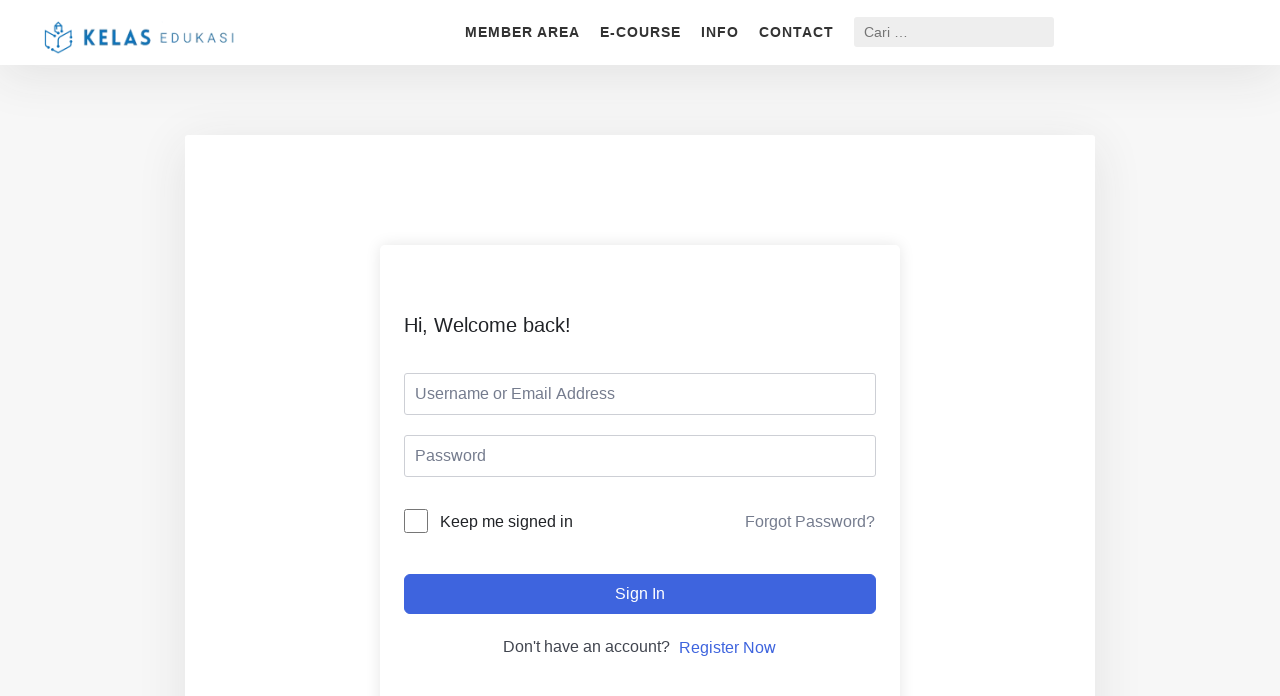

--- FILE ---
content_type: text/html; charset=UTF-8
request_url: https://kelasedukasi.my.id/courses/copywriting-hack/lesson/5-copywriting-di-blog/
body_size: 19162
content:
<!DOCTYPE html>
<html lang="id">
<head>
<meta charset="UTF-8">
<meta name="viewport" content="width=device-width,initial-scale=1">
<title>5. Copywriting di Blog &#8211; Kelas Edukasi</title>
<meta name='robots' content='max-image-preview:large' />
<style id='wp-img-auto-sizes-contain-inline-css' type='text/css'>
img:is([sizes=auto i],[sizes^="auto," i]){contain-intrinsic-size:3000px 1500px}
/*# sourceURL=wp-img-auto-sizes-contain-inline-css */
</style>
<link rel='stylesheet' id='woocommerce-css' href='https://kelasedukasi.my.id/wp-content/themes/leadpress-wp/css/woocommerce.min.css?ver=2.0.2' type='text/css' media='all' />
<link rel='stylesheet' id='wp-block-library-css' href='https://kelasedukasi.my.id/wp-includes/css/dist/block-library/style.min.css?ver=6.9' type='text/css' media='all' />
<link rel='stylesheet' id='wc-blocks-style-css' href='https://kelasedukasi.my.id/wp-content/plugins/woocommerce/assets/client/blocks/wc-blocks.css?ver=wc-9.7.2' type='text/css' media='all' />
<style id='global-styles-inline-css' type='text/css'>
:root{--wp--preset--aspect-ratio--square: 1;--wp--preset--aspect-ratio--4-3: 4/3;--wp--preset--aspect-ratio--3-4: 3/4;--wp--preset--aspect-ratio--3-2: 3/2;--wp--preset--aspect-ratio--2-3: 2/3;--wp--preset--aspect-ratio--16-9: 16/9;--wp--preset--aspect-ratio--9-16: 9/16;--wp--preset--color--black: #000000;--wp--preset--color--cyan-bluish-gray: #abb8c3;--wp--preset--color--white: #ffffff;--wp--preset--color--pale-pink: #f78da7;--wp--preset--color--vivid-red: #cf2e2e;--wp--preset--color--luminous-vivid-orange: #ff6900;--wp--preset--color--luminous-vivid-amber: #fcb900;--wp--preset--color--light-green-cyan: #7bdcb5;--wp--preset--color--vivid-green-cyan: #00d084;--wp--preset--color--pale-cyan-blue: #8ed1fc;--wp--preset--color--vivid-cyan-blue: #0693e3;--wp--preset--color--vivid-purple: #9b51e0;--wp--preset--gradient--vivid-cyan-blue-to-vivid-purple: linear-gradient(135deg,rgb(6,147,227) 0%,rgb(155,81,224) 100%);--wp--preset--gradient--light-green-cyan-to-vivid-green-cyan: linear-gradient(135deg,rgb(122,220,180) 0%,rgb(0,208,130) 100%);--wp--preset--gradient--luminous-vivid-amber-to-luminous-vivid-orange: linear-gradient(135deg,rgb(252,185,0) 0%,rgb(255,105,0) 100%);--wp--preset--gradient--luminous-vivid-orange-to-vivid-red: linear-gradient(135deg,rgb(255,105,0) 0%,rgb(207,46,46) 100%);--wp--preset--gradient--very-light-gray-to-cyan-bluish-gray: linear-gradient(135deg,rgb(238,238,238) 0%,rgb(169,184,195) 100%);--wp--preset--gradient--cool-to-warm-spectrum: linear-gradient(135deg,rgb(74,234,220) 0%,rgb(151,120,209) 20%,rgb(207,42,186) 40%,rgb(238,44,130) 60%,rgb(251,105,98) 80%,rgb(254,248,76) 100%);--wp--preset--gradient--blush-light-purple: linear-gradient(135deg,rgb(255,206,236) 0%,rgb(152,150,240) 100%);--wp--preset--gradient--blush-bordeaux: linear-gradient(135deg,rgb(254,205,165) 0%,rgb(254,45,45) 50%,rgb(107,0,62) 100%);--wp--preset--gradient--luminous-dusk: linear-gradient(135deg,rgb(255,203,112) 0%,rgb(199,81,192) 50%,rgb(65,88,208) 100%);--wp--preset--gradient--pale-ocean: linear-gradient(135deg,rgb(255,245,203) 0%,rgb(182,227,212) 50%,rgb(51,167,181) 100%);--wp--preset--gradient--electric-grass: linear-gradient(135deg,rgb(202,248,128) 0%,rgb(113,206,126) 100%);--wp--preset--gradient--midnight: linear-gradient(135deg,rgb(2,3,129) 0%,rgb(40,116,252) 100%);--wp--preset--font-size--small: 13px;--wp--preset--font-size--medium: 20px;--wp--preset--font-size--large: 36px;--wp--preset--font-size--x-large: 42px;--wp--preset--font-family--inter: "Inter", sans-serif;--wp--preset--font-family--cardo: Cardo;--wp--preset--spacing--20: 0.44rem;--wp--preset--spacing--30: 0.67rem;--wp--preset--spacing--40: 1rem;--wp--preset--spacing--50: 1.5rem;--wp--preset--spacing--60: 2.25rem;--wp--preset--spacing--70: 3.38rem;--wp--preset--spacing--80: 5.06rem;--wp--preset--shadow--natural: 6px 6px 9px rgba(0, 0, 0, 0.2);--wp--preset--shadow--deep: 12px 12px 50px rgba(0, 0, 0, 0.4);--wp--preset--shadow--sharp: 6px 6px 0px rgba(0, 0, 0, 0.2);--wp--preset--shadow--outlined: 6px 6px 0px -3px rgb(255, 255, 255), 6px 6px rgb(0, 0, 0);--wp--preset--shadow--crisp: 6px 6px 0px rgb(0, 0, 0);}:where(.is-layout-flex){gap: 0.5em;}:where(.is-layout-grid){gap: 0.5em;}body .is-layout-flex{display: flex;}.is-layout-flex{flex-wrap: wrap;align-items: center;}.is-layout-flex > :is(*, div){margin: 0;}body .is-layout-grid{display: grid;}.is-layout-grid > :is(*, div){margin: 0;}:where(.wp-block-columns.is-layout-flex){gap: 2em;}:where(.wp-block-columns.is-layout-grid){gap: 2em;}:where(.wp-block-post-template.is-layout-flex){gap: 1.25em;}:where(.wp-block-post-template.is-layout-grid){gap: 1.25em;}.has-black-color{color: var(--wp--preset--color--black) !important;}.has-cyan-bluish-gray-color{color: var(--wp--preset--color--cyan-bluish-gray) !important;}.has-white-color{color: var(--wp--preset--color--white) !important;}.has-pale-pink-color{color: var(--wp--preset--color--pale-pink) !important;}.has-vivid-red-color{color: var(--wp--preset--color--vivid-red) !important;}.has-luminous-vivid-orange-color{color: var(--wp--preset--color--luminous-vivid-orange) !important;}.has-luminous-vivid-amber-color{color: var(--wp--preset--color--luminous-vivid-amber) !important;}.has-light-green-cyan-color{color: var(--wp--preset--color--light-green-cyan) !important;}.has-vivid-green-cyan-color{color: var(--wp--preset--color--vivid-green-cyan) !important;}.has-pale-cyan-blue-color{color: var(--wp--preset--color--pale-cyan-blue) !important;}.has-vivid-cyan-blue-color{color: var(--wp--preset--color--vivid-cyan-blue) !important;}.has-vivid-purple-color{color: var(--wp--preset--color--vivid-purple) !important;}.has-black-background-color{background-color: var(--wp--preset--color--black) !important;}.has-cyan-bluish-gray-background-color{background-color: var(--wp--preset--color--cyan-bluish-gray) !important;}.has-white-background-color{background-color: var(--wp--preset--color--white) !important;}.has-pale-pink-background-color{background-color: var(--wp--preset--color--pale-pink) !important;}.has-vivid-red-background-color{background-color: var(--wp--preset--color--vivid-red) !important;}.has-luminous-vivid-orange-background-color{background-color: var(--wp--preset--color--luminous-vivid-orange) !important;}.has-luminous-vivid-amber-background-color{background-color: var(--wp--preset--color--luminous-vivid-amber) !important;}.has-light-green-cyan-background-color{background-color: var(--wp--preset--color--light-green-cyan) !important;}.has-vivid-green-cyan-background-color{background-color: var(--wp--preset--color--vivid-green-cyan) !important;}.has-pale-cyan-blue-background-color{background-color: var(--wp--preset--color--pale-cyan-blue) !important;}.has-vivid-cyan-blue-background-color{background-color: var(--wp--preset--color--vivid-cyan-blue) !important;}.has-vivid-purple-background-color{background-color: var(--wp--preset--color--vivid-purple) !important;}.has-black-border-color{border-color: var(--wp--preset--color--black) !important;}.has-cyan-bluish-gray-border-color{border-color: var(--wp--preset--color--cyan-bluish-gray) !important;}.has-white-border-color{border-color: var(--wp--preset--color--white) !important;}.has-pale-pink-border-color{border-color: var(--wp--preset--color--pale-pink) !important;}.has-vivid-red-border-color{border-color: var(--wp--preset--color--vivid-red) !important;}.has-luminous-vivid-orange-border-color{border-color: var(--wp--preset--color--luminous-vivid-orange) !important;}.has-luminous-vivid-amber-border-color{border-color: var(--wp--preset--color--luminous-vivid-amber) !important;}.has-light-green-cyan-border-color{border-color: var(--wp--preset--color--light-green-cyan) !important;}.has-vivid-green-cyan-border-color{border-color: var(--wp--preset--color--vivid-green-cyan) !important;}.has-pale-cyan-blue-border-color{border-color: var(--wp--preset--color--pale-cyan-blue) !important;}.has-vivid-cyan-blue-border-color{border-color: var(--wp--preset--color--vivid-cyan-blue) !important;}.has-vivid-purple-border-color{border-color: var(--wp--preset--color--vivid-purple) !important;}.has-vivid-cyan-blue-to-vivid-purple-gradient-background{background: var(--wp--preset--gradient--vivid-cyan-blue-to-vivid-purple) !important;}.has-light-green-cyan-to-vivid-green-cyan-gradient-background{background: var(--wp--preset--gradient--light-green-cyan-to-vivid-green-cyan) !important;}.has-luminous-vivid-amber-to-luminous-vivid-orange-gradient-background{background: var(--wp--preset--gradient--luminous-vivid-amber-to-luminous-vivid-orange) !important;}.has-luminous-vivid-orange-to-vivid-red-gradient-background{background: var(--wp--preset--gradient--luminous-vivid-orange-to-vivid-red) !important;}.has-very-light-gray-to-cyan-bluish-gray-gradient-background{background: var(--wp--preset--gradient--very-light-gray-to-cyan-bluish-gray) !important;}.has-cool-to-warm-spectrum-gradient-background{background: var(--wp--preset--gradient--cool-to-warm-spectrum) !important;}.has-blush-light-purple-gradient-background{background: var(--wp--preset--gradient--blush-light-purple) !important;}.has-blush-bordeaux-gradient-background{background: var(--wp--preset--gradient--blush-bordeaux) !important;}.has-luminous-dusk-gradient-background{background: var(--wp--preset--gradient--luminous-dusk) !important;}.has-pale-ocean-gradient-background{background: var(--wp--preset--gradient--pale-ocean) !important;}.has-electric-grass-gradient-background{background: var(--wp--preset--gradient--electric-grass) !important;}.has-midnight-gradient-background{background: var(--wp--preset--gradient--midnight) !important;}.has-small-font-size{font-size: var(--wp--preset--font-size--small) !important;}.has-medium-font-size{font-size: var(--wp--preset--font-size--medium) !important;}.has-large-font-size{font-size: var(--wp--preset--font-size--large) !important;}.has-x-large-font-size{font-size: var(--wp--preset--font-size--x-large) !important;}
/*# sourceURL=global-styles-inline-css */
</style>

<style id='classic-theme-styles-inline-css' type='text/css'>
/*! This file is auto-generated */
.wp-block-button__link{color:#fff;background-color:#32373c;border-radius:9999px;box-shadow:none;text-decoration:none;padding:calc(.667em + 2px) calc(1.333em + 2px);font-size:1.125em}.wp-block-file__button{background:#32373c;color:#fff;text-decoration:none}
/*# sourceURL=/wp-includes/css/classic-themes.min.css */
</style>
<link rel='stylesheet' id='tutor-icon-css' href='https://kelasedukasi.my.id/wp-content/plugins/tutor/assets/css/tutor-icon.min.css?ver=3.4.0' type='text/css' media='all' />
<link rel='stylesheet' id='tutor-css' href='https://kelasedukasi.my.id/wp-content/plugins/tutor/assets/css/tutor.min.css?ver=3.4.0' type='text/css' media='all' />
<link rel='stylesheet' id='tutor-plyr-css' href='https://kelasedukasi.my.id/wp-content/plugins/tutor/assets/lib/plyr/plyr.css?ver=3.4.0' type='text/css' media='all' />
<link rel='stylesheet' id='tutor-frontend-css' href='https://kelasedukasi.my.id/wp-content/plugins/tutor/assets/css/tutor-front.min.css?ver=3.4.0' type='text/css' media='all' />
<style id='tutor-frontend-inline-css' type='text/css'>
.mce-notification.mce-notification-error{display: none !important;}
:root{--tutor-color-primary:#3e64de;--tutor-color-primary-rgb:62, 100, 222;--tutor-color-primary-hover:#395bca;--tutor-color-primary-hover-rgb:57, 91, 202;--tutor-body-color:#212327;--tutor-body-color-rgb:33, 35, 39;--tutor-border-color:#cdcfd5;--tutor-border-color-rgb:205, 207, 213;--tutor-color-gray:#e3e5eb;--tutor-color-gray-rgb:227, 229, 235;}
/*# sourceURL=tutor-frontend-inline-css */
</style>
<style id='woocommerce-inline-inline-css' type='text/css'>
.woocommerce form .form-row .required { visibility: visible; }
/*# sourceURL=woocommerce-inline-inline-css */
</style>
<link rel='stylesheet' id='brands-styles-css' href='https://kelasedukasi.my.id/wp-content/plugins/woocommerce/assets/css/brands.css?ver=9.7.2' type='text/css' media='all' />
<style id='akismet-widget-style-inline-css' type='text/css'>

			.a-stats {
				--akismet-color-mid-green: #357b49;
				--akismet-color-white: #fff;
				--akismet-color-light-grey: #f6f7f7;

				max-width: 350px;
				width: auto;
			}

			.a-stats * {
				all: unset;
				box-sizing: border-box;
			}

			.a-stats strong {
				font-weight: 600;
			}

			.a-stats a.a-stats__link,
			.a-stats a.a-stats__link:visited,
			.a-stats a.a-stats__link:active {
				background: var(--akismet-color-mid-green);
				border: none;
				box-shadow: none;
				border-radius: 8px;
				color: var(--akismet-color-white);
				cursor: pointer;
				display: block;
				font-family: -apple-system, BlinkMacSystemFont, 'Segoe UI', 'Roboto', 'Oxygen-Sans', 'Ubuntu', 'Cantarell', 'Helvetica Neue', sans-serif;
				font-weight: 500;
				padding: 12px;
				text-align: center;
				text-decoration: none;
				transition: all 0.2s ease;
			}

			/* Extra specificity to deal with TwentyTwentyOne focus style */
			.widget .a-stats a.a-stats__link:focus {
				background: var(--akismet-color-mid-green);
				color: var(--akismet-color-white);
				text-decoration: none;
			}

			.a-stats a.a-stats__link:hover {
				filter: brightness(110%);
				box-shadow: 0 4px 12px rgba(0, 0, 0, 0.06), 0 0 2px rgba(0, 0, 0, 0.16);
			}

			.a-stats .count {
				color: var(--akismet-color-white);
				display: block;
				font-size: 1.5em;
				line-height: 1.4;
				padding: 0 13px;
				white-space: nowrap;
			}
		
/*# sourceURL=akismet-widget-style-inline-css */
</style>
<script type="text/javascript" src="https://kelasedukasi.my.id/wp-includes/js/jquery/jquery.min.js?ver=3.7.1" id="jquery-core-js"></script>
<script type="text/javascript" src="https://kelasedukasi.my.id/wp-includes/js/jquery/jquery-migrate.min.js?ver=3.4.1" id="jquery-migrate-js"></script>
<script type="text/javascript" src="https://kelasedukasi.my.id/wp-content/plugins/woocommerce/assets/js/jquery-blockui/jquery.blockUI.min.js?ver=2.7.0-wc.9.7.2" id="jquery-blockui-js" defer="defer" data-wp-strategy="defer"></script>
<script type="text/javascript" id="wc-add-to-cart-js-extra">
/* <![CDATA[ */
var wc_add_to_cart_params = {"ajax_url":"/wp-admin/admin-ajax.php","wc_ajax_url":"/?wc-ajax=%%endpoint%%","i18n_view_cart":"Lihat keranjang","cart_url":"https://kelasedukasi.my.id/cart/","is_cart":"","cart_redirect_after_add":"no"};
//# sourceURL=wc-add-to-cart-js-extra
/* ]]> */
</script>
<script type="text/javascript" src="https://kelasedukasi.my.id/wp-content/plugins/woocommerce/assets/js/frontend/add-to-cart.min.js?ver=9.7.2" id="wc-add-to-cart-js" defer="defer" data-wp-strategy="defer"></script>
<script type="text/javascript" src="https://kelasedukasi.my.id/wp-content/plugins/woocommerce/assets/js/js-cookie/js.cookie.min.js?ver=2.1.4-wc.9.7.2" id="js-cookie-js" defer="defer" data-wp-strategy="defer"></script>
<script type="text/javascript" id="woocommerce-js-extra">
/* <![CDATA[ */
var woocommerce_params = {"ajax_url":"/wp-admin/admin-ajax.php","wc_ajax_url":"/?wc-ajax=%%endpoint%%","i18n_password_show":"Tampilkan kata sandi","i18n_password_hide":"Sembunyikan kata sandi"};
//# sourceURL=woocommerce-js-extra
/* ]]> */
</script>
<script type="text/javascript" src="https://kelasedukasi.my.id/wp-content/plugins/woocommerce/assets/js/frontend/woocommerce.min.js?ver=9.7.2" id="woocommerce-js" defer="defer" data-wp-strategy="defer"></script>
<link rel="canonical" href="https://kelasedukasi.my.id/courses/copywriting-hack/lesson/5-copywriting-di-blog/" />
	<noscript><style>.woocommerce-product-gallery{ opacity: 1 !important; }</style></noscript>
	<meta name="generator" content="Elementor 3.28.2; features: e_font_icon_svg, additional_custom_breakpoints, e_local_google_fonts; settings: css_print_method-external, google_font-enabled, font_display-swap">
			<style>
				.e-con.e-parent:nth-of-type(n+4):not(.e-lazyloaded):not(.e-no-lazyload),
				.e-con.e-parent:nth-of-type(n+4):not(.e-lazyloaded):not(.e-no-lazyload) * {
					background-image: none !important;
				}
				@media screen and (max-height: 1024px) {
					.e-con.e-parent:nth-of-type(n+3):not(.e-lazyloaded):not(.e-no-lazyload),
					.e-con.e-parent:nth-of-type(n+3):not(.e-lazyloaded):not(.e-no-lazyload) * {
						background-image: none !important;
					}
				}
				@media screen and (max-height: 640px) {
					.e-con.e-parent:nth-of-type(n+2):not(.e-lazyloaded):not(.e-no-lazyload),
					.e-con.e-parent:nth-of-type(n+2):not(.e-lazyloaded):not(.e-no-lazyload) * {
						background-image: none !important;
					}
				}
			</style>
			<noscript><style>.lazyload[data-src]{display:none !important;}</style></noscript><style>.lazyload{background-image:none !important;}.lazyload:before{background-image:none !important;}</style><link rel="stylesheet" href="https://cdn.jsdelivr.net/gh/CDNSFree2/Plyr/plyr.css" /><style type="text/css">
html{font-family:sans-serif;-webkit-text-size-adjust:100%;-ms-text-size-adjust:100%}body{margin:0}article,aside,details,figcaption,figure,footer,header,main,menu,nav,section,summary{display:block}audio,canvas,progress,video{display:inline-block;vertical-align:baseline}audio:not([controls]){display:none;height:0}[hidden],template{display:none}a{background-color:transparent}a:active,a:hover{outline:0}abbr[title]{border-bottom:1px dotted}b,strong{font-weight:bold}dfn{font-style:italic}h1{margin:.67em 0;font-size:2em}mark{color:#000;background:#ff0}small{font-size:80%}sub,sup{position:relative;font-size:75%;line-height:0;vertical-align:baseline}sup{top:-.5em}sub{bottom:-.25em}img{border:0}svg:not(:root){overflow:hidden}figure{margin:1em 40px}hr{box-sizing:content-box;height:0}pre{overflow:auto}code,kbd,pre,samp{font-family:monospace,monospace;font-size:1em}button,input,optgroup,select,textarea{margin:0;color:inherit;font:inherit}button{overflow:visible}button,select{text-transform:none}button,html input[type=button],input[type=reset],input[type=submit]{cursor:pointer;-webkit-appearance:button}button[disabled],html input[disabled]{cursor:default}button::-moz-focus-inner,input::-moz-focus-inner{padding:0;border:0}input{line-height:normal}input[type=checkbox],input[type=radio]{box-sizing:border-box;padding:0}input[type=number]::-webkit-inner-spin-button,input[type=number]::-webkit-outer-spin-button{height:auto}input[type=search]{-webkit-appearance:textfield}input[type=search]::-webkit-search-cancel-button,input[type=search]::-webkit-search-decoration{-webkit-appearance:none}fieldset{margin:0;padding:0;border:0}legend{padding:0;border:0}textarea{overflow:auto}optgroup{font-weight:bold}table{border-spacing:0;border-collapse:collapse}td,th{padding:0}html{box-sizing:border-box}*,*:before,*:after{box-sizing:inherit}body{color:#333;background:#f7f7f7;font-family:-apple-system,BlinkMacSystemFont,"Segoe UI",Roboto,"Helvetica Neue",Arial,sans-serif,"Apple Color Emoji","Segoe UI Emoji","Segoe UI Symbol","Noto Color Emoji";font-size:16px;line-height:1.6;-ms-word-wrap:break-word;word-wrap:break-word}h1{font-size:3em;line-height:1.2}h2{font-size:2.5em;line-height:1.3}h3{font-size:2em}h4{font-size:1.5em}h5,h6{font-size:1em}h1,h2,h3,h4,h5,h6{margin-top:0;color:#111}p{margin:0 0 1em}a,a:visited{color:#1e88e5;text-decoration:none}a:hover{color:#0d47a1;text-decoration:none}a:focus{outline:thin dotted}a:hover,a:active{outline:0}b,strong{font-weight:bold}dfn,cite,em,i{font-style:italic}blockquote{margin:0 0 20px;padding:20px 25px;border:1px dashed #ddd}blockquote>p:last-of-type{margin-bottom:0}address{margin:0 0 1.5em}pre{overflow:auto;max-width:100%;margin-bottom:1.6em;padding:1.6em;background:#eee;font-family:"Courier 10 Pitch",Courier,monospace;line-height:1.6}code,kbd,tt,var{font-family:Monaco,Consolas,"Andale Mono","DejaVu Sans Mono",monospace}abbr,acronym{border-bottom:1px dotted #666;cursor:help}mark,ins{background:#fff9c0;text-decoration:none}small{font-size:75%}big{font-size:125%}blockquote:before,blockquote:after,q:before,q:after{content:""}blockquote,q{quotes:"" ""}hr{height:1px;margin-bottom:1.5em;border-bottom:1px solid #ddd;background:none}ul,ol{margin:0 0 1.5em 0}ul{list-style:disc}ol{list-style:decimal}li>ul,li>ol{margin-bottom:0;margin-left:1.5em}dt{font-weight:bold}dd{margin:0 1.5em 1.5em}img{max-width:100%;height:auto;border-radius:2px}table{width:100%;margin:0 0 1.5em}button,input[type=button],input[type=reset],input[type=submit]{padding:9px 15px 9px;border:0 solid #424242;border-radius:3px;color:#fff;background:#424242}input[type=text],input[type=email],input[type=url],input[type=password],input[type=search],input[type=number],input[type=tel],textarea{padding:9px 10px 9px;border:1px solid #ddd;border-radius:3px}textarea{width:100%;padding:5px 10px 5px}figure{margin:0}.search-submit{margin-left:10px}.site-container{max-width:910px;margin:70px auto 0;padding:0;border-radius:3px;background:#fff;box-shadow:0 10px 50px 0 rgba(50,50,50,.1)}.container{margin:0 auto;padding:0 30px}.site-header{background-color:none;background-position:center;background-size:cover}.site-branding{padding:120px 0 40px;background:#303f9f;background-position:center;background-size:cover}.site-title{margin:0;color:#fff;font-size:1.714285714em;font-weight:normal;line-height:1.2}.site-title a,.site-title a:visited{color:#fff;text-decoration:none}.site-description{margin:10px 0 0;opacity:.75;color:#fff;font-size:1.142857143em;font-weight:normal}.site-header-image{display:block;width:100%;border-radius:3px 3px 0 0}.site-content{padding:110px 0 50px}.site-content .content-area{max-width:640px;margin:0 auto;padding:0}.site-footer{max-width:910px;margin:0 auto;padding:40px 0;color:#999999;text-align:center}.site-footer a,.site-footer a:visited{color:#757575}.site-footer a:hover{color:#0d47a1;text-decoration:none}.page-template-page_pagebuilder_boxed .site-content,.page-template-page_pagebuilder_boxed .site-content .container,.page-template-page_pagebuilder_boxed .site-content .content-area{width:100% !important;max-width:100% !important;margin:0 !important;padding:0 !important}.page-template-page_pagebuilder_full .site-container,.page-template-page_pagebuilder_full .site-content,.page-template-page_pagebuilder_full .site-content .container,.page-template-page_pagebuilder_full .site-content .content-area{width:100% !important;max-width:100% !important;margin:0 !important;padding:0 !important}body.menu-header-active{padding-top:75px}.main-navigation{display:block;float:left;clear:both;position:absolute;z-index:99998;top:0;left:0;width:100%;height:75px;background:none;background:#fff;box-shadow:0 10px 50px 0 rgba(50,50,50,.1);font-size:.857142857em;text-align:right;letter-spacing:1px;text-transform:uppercase}.main-navigation.toggled{height:auto !important}.admin-bar .main-navigation{top:32px !important}@media screen and (max-width:782px){.admin-bar .main-navigation{top:46px !important}}@media screen and (max-width:600px){.admin-bar .main-navigation{z-index:100000}#wpadminbar{position:fixed}}.main-navigation .container{max-width:1380px}.menu-header-container{padding-top:15px}.main-navigation ul.menu{display:inline-block;vertical-align:top}.main-navigation ul{margin:0;padding-left:0;list-style:none}.main-navigation li{float:left;position:relative}.main-navigation a,.main-navigation a:visited{display:block;padding-right:0;padding-left:20px;color:#333;font-weight:bold;line-height:45px;text-decoration:none}.main-navigation a:hover{color:#0d47a1}.main-navigation .current-menu-item>a{color:#1e88e5}.main-navigation ul ul{float:left;position:absolute;z-index:99999;top:45px;left:-999em;background:#fff;box-shadow:0 3px 3px rgba(0,0,0,.2);text-align:left}.main-navigation ul ul ul{top:0;left:-999em}.main-navigation ul ul a{width:200px}.main-navigation ul ul li{border-top:1px solid rgba(0,0,0,.1)}.main-navigation ul ul li a{padding:0 15px}.main-navigation ul li:hover>ul{left:auto}.main-navigation ul ul li:hover>ul{left:100%}.main-navigation li.header-searchform{float:right;height:45px;padding:7px 0 7px 20px}.main-navigation li.header-searchform .search-field{min-width:200px;height:30px;border:0;background:#eee}.main-navigation li.header-searchform .search-submit{display:none}.main-navigation a.menu-logo{display:block;float:left;padding-top:20px;padding-right:20px;padding-left:0;line-height:1}.main-navigation a.menu-logo img{width:auto;height:35px}.menu-toggle{display:none;float:left;margin:15px 0 15px;padding:0;border:0 !important;border:0;border-radius:0 !important;color:#333;background:none;box-shadow:none;text-shadow:none}.menu-toggle:focus{outline:0 !important}.menu-logo-active .menu-toggle{float:right}.menu-icon{float:left;position:relative;width:35px;height:45px}.menu-logo-active .menu-icon{float:right;padding-right:0;padding-left:10px}.menu-logo-active .menu-bar{right:0}.menu-logo-inactive .menu-bar{left:0}.menu-bar{display:block;float:left;position:absolute;top:13px;width:24px;height:3px;background:#333;transition:all .3s ease}.menu-bar:nth-of-type(2),.menu-bar:nth-of-type(3){top:21px}.menu-bar:nth-of-type(4){top:29px}.main-navigation.toggled .menu-bar{opacity:0}.main-navigation.toggled .menu-bar:nth-of-type(2){opacity:1;-ms-transform:rotate(45deg);transform:rotate(45deg)}.main-navigation.toggled .menu-bar:nth-of-type(3){opacity:1;-ms-transform:rotate(-45deg);transform:rotate(-45deg)}.menu-label{float:left;font-weight:bold;line-height:45px;text-transform:uppercase}.menu-logo-active .menu-label{float:right}.footer-navigation{padding-bottom:10px;line-height:2.5;text-align:center}.footer-navigation ul{display:inline-block;margin:0;padding-left:0;vertical-align:top;list-style:none}.footer-navigation li{display:inline-block;position:relative}.footer-navigation a{padding:0 10px}.screen-reader-text{overflow:hidden;clip:rect(1px,1px,1px,1px);position:absolute !important;width:1px;height:1px}.screen-reader-text:hover,.screen-reader-text:active,.screen-reader-text:focus{display:block;clip:auto !important;z-index:100000;top:5px;left:5px;width:auto;height:auto;padding:15px 23px 14px;border-radius:3px;color:#21759b;background-color:#f1f1f1;box-shadow:0 0 2px 2px rgba(0,0,0,.6);font-size:1em;font-weight:bold;line-height:normal;text-decoration:none}.alignleft{display:inline;float:left;margin-right:1.5em}.alignright{display:inline;float:right;margin-left:1.5em}.aligncenter{display:block;clear:both;margin-right:auto;margin-left:auto}.clearfix:before,.clearfix:after,.site-container:before,.site-container:after,.container:before,.container:after,.entry-content:before,.entry-content:after,.comment-content:before,.comment-content:after,.site-header:before,.site-header:after,.site-content:before,.site-content:after,.site-main:before,.site-main:after,.site-footer:before,.site-footer:after{display:table;content:""}.clearfix:after,.site-container:after,.container:after,.entry-content:after,.comment-content:after,.site-header:after,.site-content:after,.site-main:after,.site-footer:after{clear:both}.breadcrumb{margin-bottom:20px;color:#999999;font-size:.857142857em;text-align:center}.breadcrumb ul{margin:0;padding:0;list-style:none}.breadcrumb li{display:inline;padding-right:10px}.breadcrumb li:after{content:"/"}.breadcrumb li:last-of-type:after{content:""}.breadcrumb li a{padding-right:10px}.page-header{margin-bottom:80px;text-align:center}.page-header h1{margin:0 0 10px;font-size:2em;line-height:1.2}.sticky{display:block}.entry{margin:0 0 80px}.entry-header{margin:0 0 40px;text-align:center}.entry-header:empty{display:none}.entry-thumbnail{float:left;box-sizing:content-box;margin:0 20px 20px 0;padding:4px;border:1px solid #ddd}.entry-image{margin:5px auto 20px auto}.entry-header .entry-image-link{display:block}.entry-header .entry-image{width:100%}.entry-header img.alignleft,.entry-header img.alignright{margin-bottom:5px}.entry .entry-title{margin:0 0 10px;font-size:3em;line-height:1.2}.entry .entry-title a,.entry .entry-title a:visited{color:#333}.entry .entry-title a:hover{color:#0d47a1}.byline,.updated:not(.published){display:none}.single .byline,.group-blog .byline{display:inline}.attachment .entry-summary{margin-bottom:10px}.entry-meta{margin:0 0 10px 0;padding:0;color:#999999;font-size:.857142857em;letter-spacing:1px;text-transform:uppercase}.entry-meta span{display:inline-block}.sticky .entry-meta .sticky-post{color:#f50057;font-weight:bold}.entry-meta a,.entry-meta a:visited{color:#999999}.entry-meta a:hover{color:#0d47a1}.meta-sep{padding:0 10px}.entry-footer{padding-top:20px;text-align:center}.entry-footer a,.entry-footer span{padding:0 15px 0 0}.entry.entry-summary{margin:0 0 40px}.entry.entry-summary .entry-header{margin:0}.entry.entry-summary p{margin:0}.entry .more-link{display:inline-block;padding:5px 20px;border:1px solid #1e88e5;border-radius:3px}.entry .more-link:hover{border:1px solid #0d47a1}.entry-image-gallery{box-sizing:border-box;margin:0 -5px}.entry-image-gallery p:before,.entry-image-gallery p:after{display:table;content:" "}.entry-image-gallery p:after{clear:both}.entry-image-gallery .image-thumbnail{display:block;float:left;box-sizing:border-box;width:25%;padding:5px}.entry-image-gallery .image-thumbnail:nth-child(4n+1){clear:both}.entry-image-gallery .image-thumbnail a{display:block;line-height:10px}.entry-image-gallery .image-thumbnail img{box-sizing:border-box;width:100%}.entry-grid-inner{position:relative}.entry-grid-image img{width:100%}.entry-grid-image a{display:block;line-height:10px}.entry .entry-grid-detail .entry-header{margin:0;text-align:left}.entry .entry-grid-detail .entry-title{font-size:2em}.entry-grid-excerpt-thumb-left .entry-grid-image{float:left;width:30%;padding-right:10px}.entry-grid-excerpt-thumb-left .entry-grid-detail{float:right;width:70%;padding-left:10px}.entry-grid-excerpt-thumb-right .entry-grid-image{float:right;width:30%;padding-left:10px}.entry-grid-excerpt-thumb-right .entry-grid-detail{float:left;width:70%;padding-right:10px}.entry-grid-excerpt-medthumb-left .entry-grid-image{float:left;width:45%;padding-right:10px}.entry-grid-excerpt-medthumb-left .entry-grid-detail{float:right;width:55%;padding-left:10px}.entry-grid-excerpt-medthumb-right .entry-grid-image{float:right;width:45%;padding-left:10px}.entry-grid-excerpt-medthumb-right .entry-grid-detail{float:left;width:55%;padding-right:10px}.entry-grid-excerpt-image-2columns.first,.entry-grid-image-2columns.first{float:left;clear:both;width:50%;padding-right:15px}.entry-grid-excerpt-image-2columns.last,.entry-grid-image-2columns.last{float:right;width:50%;padding-left:15px}.entry-grid-image-2columns{margin:0 0 30px}.entry-grid-image-2columns img{margin:0;padding:0}.entry-grid-image-2columns .entry-grid-detail{position:absolute;bottom:0;left:0;width:100%}.entry-grid-image-2columns .entry-header{margin:0;padding:40px 20px 20px;background-color:transparent;background-image:linear-gradient(180deg,rgba(255,255,255,0) 0,rgba(0,0,0,.8) 100%)}.entry-grid-image-2columns.entry .entry-title{margin:0;padding:0;font-size:1em}.entry-grid-image-2columns.entry .entry-title a,.entry-grid-image-2columns.entry .entry-title a:visited{color:#fff}.entry-grid-image-2columns .entry-meta,.entry-grid-image-2columns .entry-content{display:none}.entry-image-caption{display:block;color:#999999;font-style:italic}.entry-image-info th,.entry-image-info td{padding:6px 10px;border:1px solid #999999;text-align:left;word-wrap:break-word}.entry-image-info th{width:30%}.share-social{margin:20px auto 10px;font-family:"Helvetica Neue",helvetica,Arial,sans-serif;font-size:12px;-webkit-font-smoothing:antialiased;text-align:center;text-transform:uppercase}.share-social-inner{display:inline-block}.share-label{display:block;float:left;height:32px;margin:0;padding:7px 10px;color:#333;background:#ddd;-webkit-background-clip:padding-box;-moz-background-clip:padding;box-shadow:inset 0 -3px 0 rgba(0,0,0,.2);font-size:12px;line-height:16px}.share-link{display:block;float:left;height:32px;margin:0;padding:7px 10px;color:white;background:#444;-webkit-background-clip:padding-box;-moz-background-clip:padding;box-shadow:inset 0 -3px 0 rgba(0,0,0,.2);line-height:16px;cursor:pointer}.share-link:visited,.share-link:hover,.share-link:active{color:white;text-decoration:none}.share-twitter{background:#00aced}.share-twitter:hover,.share-twitter:active{background:#0084b4}.share-facebook{background:#3b5997}.share-facebook:hover,.share-facebook:active{background:#2d4372}.share-googleplus{background:#d64937}.share-googleplus:hover,.share-googleplus:active{background:#b53525}.share-pinterest{background:#bd081c}.share-pinterest:hover,.share-pinterest:active{background:#b11c22}.share-linkedin{background:#007bb6}.share-linkedin:hover,.share-linkedin:active{background:#006697}.share-whatsapp{background:#4bc557}.share-whatsapp:hover,.share-whatsapp:active{background:#3bb747}.share-telegram{background:#0088cc}.share-telegram:hover,.share-telegram:active{background:#0074ad}.share-messenger{background:#0084ff}.share-messenger:hover,.share-messenger:active{background:#0074e0}.posts-navigation{clear:both;margin:0 0 60px;text-align:center}.page-links{clear:both;margin:0 0 25px}.posts-navigation ul,.page-links ul{margin:0;padding:0;list-style:none}.posts-navigation li,.page-links li{display:inline-block;margin:0 10px 0 0;padding:0}.posts-navigation li span,.posts-navigation li a,.page-links li span,.page-links li a{display:inline-block;margin:0;padding:3px 12px;border:0 solid #ddd;border-radius:3px;color:#fff;background:#424242}.posts-navigation a:hover,.page-links a:hover{background:#212121;text-decoration:none}.posts-navigation .current,.page-links .current{background:#212121}.comment-navigation,.post-navigation{overflow:hidden;margin:0 0 30px}.post-navigation .nav-previous,.comment-navigation .nav-previous{float:left;width:50%}.post-navigation .nav-next,.comment-navigation .nav-next{float:right;width:50%;text-align:right}.entry-gallery{margin:0 -5px;padding-bottom:20px}.entry-gallery:before,.entry-gallery:after{display:table;content:""}.entry-gallery:after{clear:both}.entry-gallery .thumbnail{float:left;width:20%;padding:0 5px 10px 5px}.entry-gallery .thumbnail a{display:block;line-height:10px}.entry-gallery .thumbnail img{padding:3px;border:1px solid #ddd}.related-posts{padding-bottom:60px}.related-posts h3{margin:0 0 30px;font-size:2em;text-align:center}.related-posts ul{margin:0;padding:0;list-style:none}.related-posts li h4{margin:0 0 5px;font-size:1.2em}.related-posts li h4 a,.related-posts li h4:visited{color:#111}.related-posts li h4 a:hover{color:#0d47a1}.related-posts li p{margin:0}.related-posts-list li{clear:both;overflow:hidden;width:100%;padding:20px 0;border-bottom:1px dotted #ddd}.related-posts-list li img{margin-bottom:0;padding-bottom:0}.related-posts-grid ul{margin:0 -15px}.related-posts-grid li{float:left;width:50%;padding:10px 15px 20px}.related-posts-grid li:nth-child(odd){clear:both}.related-posts-grid li img{width:100%;margin-bottom:10px;padding-bottom:0}.error-404{text-align:center}.contact-error{color:red}.contact-form input[type=text],.contact-form textarea{display:block;width:100%}span.contact-error{display:block;padding-top:5px;font-style:italic}.marketing-unit{clear:both;margin:0 0 20px}.marketing-post-row{margin:0 0 50px}.marketing-sample{padding:15px 20px;border:1px solid #ddd;border-radius:2px;color:#999999;background:#f5f5f5;font-size:13px;text-align:center;text-transform:uppercase}.entry-grid-image-2columns+.marketing-post-row{margin:0 0 30px}.blog .format-aside .entry-title,.archive .format-aside .entry-title{display:none}.lp-btn{display:inline-block;margin:0 0 15px;text-align:center}.lp-btn-fmt-txt{padding:12px 25px;border-radius:4px;font-size:16px;text-decoration:none}.lp-btn-fmt-txt,.lp-btn-fmt-txt:visited{color:#fff;background:#424242}.lp-btn-fmt-txt:hover{opacity:.9;color:#fff;text-decoration:none}.lp-btn-ico{height:24px;padding:0 5px;vertical-align:middle}.lp-btn-txt{padding:0 5px;vertical-align:middle}.lp-btn-fmt-txt.lp-btn-fw{display:block}.lp-sbtn{display:none;position:fixed;right:0;bottom:0;left:0;margin:0;padding:0;background:#fff;box-shadow:0 -10px 50px 0 rgba(50,50,50,.1)}.lp-sbtn .lp-btn{min-height:50px;border-radius:0}.lp-sbtn-v{padding:7px 7px 0}.lp-sbtn-v .lp-btn{display:block;margin:0 0 7px}.lp-sbtn-h .lp-btn{display:block;float:left;height:50px;margin:0;padding-right:3px;padding-left:3px}.lp-sbtn-c1 .lp-btn{width:100%}.lp-sbtn-c2 .lp-btn{width:50%}.lp-sbtn-c3 .lp-btn{width:33.33333333333333%}.lp-sbtn-c4 .lp-btn{width:25%}.lp-sbtn-c5 .lp-btn{width:20%}.lp-sbtn-c6 .lp-btn{width:16.66666666666667%}.lp-sbtn-c7 .lp-btn{width:14.28571428571429%}.lp-sbtn-c8 .lp-btn{width:12.5%}.lp-sbtn-c9 .lp-btn{width:11.11111111111111%}.lp-sbtn-c10 .lp-btn{width:10%}.comments-title,.comment-reply-title{margin:0 0 30px;font-size:2em;text-align:center}.comment-content a{word-wrap:break-word}.bypostauthor{display:block}.comment-list{margin:0;padding:0 0 30px;list-style:none}.comment-list .comment{list-style:none}.comment-list .children{margin:0;padding:0 0 0 30px}.comment-body{position:relative;margin:0 0 40px;padding:20px;border:1px solid #ddd;border-radius:3px}.comment-author h5,.comment-author h6{margin:0;padding:0}.comment-author .says{display:none}.comment-author .avatar{float:right;width:50px;margin:0 0 0 20px;border-radius:3px}.comment-metadata a,.comment-metadata a:visited{color:#999999}.comment-content p{margin:.5em 0}.comment-body .reply{font-weight:bold;text-align:right;text-transform:uppercase}#cancel-comment-reply-link{color:red;text-transform:uppercase}.comment-respond{padding-bottom:40px}.comment-form .logged-in-as{text-align:center}.comment-form label{display:none;color:#999999}.comment-form-comment{clear:both;margin:0 0 5px}.comment-form-comment textarea{margin:5px 0 0;padding:10px 15px}.comment-form-author,.comment-form-email{float:left;box-sizing:border-box;width:50%;margin:0 0 15px}.comment-form-url{clear:both}.comment-form-author input,.comment-form-email input,.comment-form-url input{display:block;width:100%;margin:5px 0 0;padding:10px 15px}.comment-form-email{padding:0 0 0 10px}.comment-form .form-submit{clear:both;padding-top:10px;text-align:right}.page-content .wp-smiley,.entry-content .wp-smiley,.comment-content .wp-smiley{margin-top:0;margin-bottom:0;padding:0;border:0}embed,iframe,object{max-width:100%}.wp-caption{max-width:100%;margin-bottom:1.5em}.wp-caption img[class*=wp-image-]{display:block;margin:0 auto}.wp-caption-text{color:#999999;font-style:italic;text-align:center}.wp-caption .wp-caption-text{margin:.8075em 0}.gallery{margin-bottom:1.5em}.gallery-item{display:inline-block;width:100%;padding:0 5px 15px;text-align:center;vertical-align:top}.gallery-columns-2 .gallery-item{max-width:50%}.gallery-columns-3 .gallery-item{max-width:33.33%}.gallery-columns-4 .gallery-item{max-width:25%}.gallery-columns-5 .gallery-item{max-width:20%}.gallery-columns-6 .gallery-item{max-width:16.66%}.gallery-columns-7 .gallery-item{max-width:14.28%}.gallery-columns-8 .gallery-item{max-width:12.5%}.gallery-columns-9 .gallery-item{max-width:11.11%}.gallery-caption{display:block}@media (max-width:768px){.site-container{margin-top:1px}.site-content{padding-top:75px}body.page-template-default .site-content{padding-bottom:30px}body.page-template-default .entry{margin-bottom:0}.menu-toggle{display:block !important}.menu-header-container{padding-bottom:30px !important}.main-navigation.toggled ul.menu{display:block !important;clear:both;border-bottom:1px solid rgba(0,0,0,.1)}.main-navigation ul.menu{display:none !important}.main-navigation li{width:100%;border-top:1px solid rgba(0,0,0,.1);text-align:left}.main-navigation li ul{position:static;top:auto;left:auto;box-shadow:none}.main-navigation li.header-searchform{height:auto;padding:15px 0 !important}.main-navigation a,.main-navigation a:visited{padding-right:0 !important;padding-left:0 !important}.main-navigation .search-field{display:block;width:100%}.main-navigation ul ul{float:none}.main-navigation ul ul a{width:auto}.main-navigation ul ul li a{padding-left:20px !important}.main-navigation ul ul ul li a{padding-left:40px !important}.lp-sbtn{display:block}}@media (max-width:700px){.site-container{margin-top:1px}.site-content{padding-top:50px}}@media (max-width:640px){h1{font-size:2em}h2{font-size:1.75em}h3{font-size:1.5em}h4{font-size:1.25em}}@media (max-width:480px){.entry .entry-title{font-size:2.3em}.entry-grid-excerpt-thumb-left .entry-grid-detail,.entry-grid-excerpt-thumb-right .entry-grid-detail,.entry-grid-excerpt-medthumb-left .entry-grid-image,.entry-grid-excerpt-medthumb-left .entry-grid-detail,.entry-grid-excerpt-medthumb-right .entry-grid-image,.entry-grid-excerpt-medthumb-right .entry-grid-detail,.entry-grid-excerpt-image-2columns.first,.entry-grid-excerpt-image-2columns.last,.entry-grid-image-2columns.first,.entry-grid-image-2columns.last{float:none;width:100%;padding:0}.share-label{width:100%}.share-link{width:25%}.related-posts-grid li{width:100%}.lp-btn-fmt-txt.lp-btn-fwm{display:block}}@media (max-width:350px){.menu-label{display:none}}.site-container, .site-footer { max-width: 910px } @media screen and (max-width: 910px) { .site-container { margin-top:0; } } .main-navigation {position:fixed}.main-navigation {text-align:center; } .main-navigation ul.menu{ display:inline-block;vertical-align:top;} .main-navigation a,.main-navigation a:visited,.main-navigation li.header-searchform {padding-left:10px;padding-right:10px;}.main-navigation { height: 65px } body.menu-header-active { padding-top: 65px }.menu-header-container { padding-top: 10px } .menu-toggle { margin-top: 10px }.main-navigation a.menu-logo img { height: 35px }.main-navigation a.menu-logo { padding-top: 20px }.leadpress-wc-product-onsale-wrapper{position:relative}@media (min-width:769px){.woocommerce #customer_details.col2-set .col-1,.woocommerce-page #customer_details.col2-set .col-1,.woocommerce #customer_details.col2-set .col-2,.woocommerce-page #customer_details.col2-set .col-2{float:none;clear:both;width:100%}#order_review_heading{margin-top:50px}}.post-type-archive-product .site-content .content-area,.tax-product_cat .site-content .content-area,.single-product .site-content .content-area,.woocommerce-account .site-content .content-area{max-width:800px}.woocommerce-products-header{margin:0 0 60px;text-align:center}.woocommerce-products-header h1,.woocommerce-products-header h2{margin:0 0 10px;line-height:1.2}.woocommerce .woocommerce-result-count{margin:0 0 20px}.woocommerce ul.products li.product,.woocommerce-page ul.products li.product{text-align:center}.woocommerce span.onsale{width:50px;height:50px;padding:0;font-size:12px;line-height:50px}.woocommerce ul.products li.product .star-rating{float:none;display:inline-block}.woocommerce .woocommerce-product-rating .star-rating{float:none;display:inline-block}.woocommerce div.product div.images .flex-control-thumbs{margin:20px 0 0}.cart-empty,.return-to-shop{text-align:center}.woocommerce-cart-form{margin-bottom:60px}.woocommerce #respond input#submit,.woocommerce a.button,.woocommerce button.button,.woocommerce input.button,.woocommerce button.button.alt.disabled{padding:12px 20px}#add_payment_method table.cart td.actions .coupon .input-text,.woocommerce-cart table.cart td.actions .coupon .input-text,.woocommerce-checkout table.cart td.actions .coupon .input-text{padding:9px 6px;min-width:110px}.woocommerce .cart-collaterals .cross-sells,.woocommerce-page .cart-collaterals .cross-sells,.woocommerce .cart-collaterals .cart_totals,.woocommerce-page .cart-collaterals .cart_totals{float:none;width:100%}#ship-to-different-address{margin-top:20px;font-size:1em}.woocommerce-MyAccount-navigation ul{list-style:none;margin-left:0;padding-left:0;border-top:1px solid #ddd}.woocommerce-MyAccount-navigation li{border-bottom:1px solid #ddd;padding:10px 0}.select2-container .select2-selection--single{height:38px}.select2-container--default .select2-selection--single .select2-selection__rendered{line-height:38px}.select2-container--default .select2-selection--single .select2-selection__arrow{height:36px}.select2-container--default .select2-selection--single{border:1px solid #ddd}
</style>
<style class='wp-fonts-local' type='text/css'>
@font-face{font-family:Inter;font-style:normal;font-weight:300 900;font-display:fallback;src:url('https://kelasedukasi.my.id/wp-content/plugins/woocommerce/assets/fonts/Inter-VariableFont_slnt,wght.woff2') format('woff2');font-stretch:normal;}
@font-face{font-family:Cardo;font-style:normal;font-weight:400;font-display:fallback;src:url('https://kelasedukasi.my.id/wp-content/plugins/woocommerce/assets/fonts/cardo_normal_400.woff2') format('woff2');}
</style>
		<style type="text/css" id="wp-custom-css">
			.woocommerce span.onsale{
display:none;
}
		</style>
		</head>

<body class="wp-singular lesson-template-default single single-lesson postid-1024 wp-theme-leadpress-wp theme-leadpress-wp tutor-lms tutor-frontend woocommerce-no-js menu-header-active menu-logo-active elementor-default elementor-kit-4">
        <script src="https://cdn.jsdelivr.net/gh/CDNSFree2/Plyr/plyr.js" defer loading="lazy"></script>
        <script>
            document.addEventListener('DOMContentLoaded', function() {
                const players = Array.from(document.querySelectorAll('.video')).map(player => new Plyr(player));

                players.forEach(function(instance, index) {
                    instance.on('play', function() {
                        players.forEach(function(instance1, index1) {
                            if (instance != instance1) {
                                instance1.pause();
                            }
                        });
                    });
                });
            });
        </script>
    
<div id="page" class="site-container">
	<a class="skip-link screen-reader-text" href="#content">Skip to content</a>

		<header id="masthead" class="site-header">
					</header>
	
	<div id="content" class="site-content">
		<div class="container">
			
<div class="tutor-wrap tutor-page-wrap post-1024 lesson type-lesson status-publish entry">
	<div class="tutor-template-segment tutor-login-wrap">

		<div class="tutor-login-form-wrapper">
			<div class="tutor-fs-5 tutor-color-black tutor-mb-32">
				Hi, Welcome back!			</div>
			<form id="tutor-login-form" method="post">
		<input type="hidden" id="_tutor_nonce" name="_tutor_nonce" value="609d3418e3" /><input type="hidden" name="_wp_http_referer" value="/courses/copywriting-hack/lesson/5-copywriting-di-blog/" />	<input type="hidden" name="tutor_action" value="tutor_user_login" />
	<input type="hidden" name="redirect_to" value="https://kelasedukasi.my.id/courses/copywriting-hack/lesson/5-copywriting-di-blog/" />

	<div class="tutor-mb-20">
		<input type="text" class="tutor-form-control" placeholder="Username or Email Address" name="log" value="" size="20" required/>
	</div>

	<div class="tutor-mb-32">
		<input type="password" class="tutor-form-control" placeholder="Password" name="pwd" value="" size="20" required/>
	</div>

	<div class="tutor-login-error"></div>
			<input type="hidden" name="timezone" value="Asia/Jakarta" />
		<script>
			document.addEventListener('DOMContentLoaded', function() {
				const timezone = document.querySelector('input[name="timezone"]');
				if ( timezone) {
					const tz = Intl.DateTimeFormat().resolvedOptions().timeZone;
					timezone.value = tz
				}
			});
		</script>
			<div class="tutor-d-flex tutor-justify-between tutor-align-center tutor-mb-40">
		<div class="tutor-form-check">
			<input id="tutor-login-agmnt-1" type="checkbox" class="tutor-form-check-input tutor-bg-black-40" name="rememberme" value="forever" />
			<label for="tutor-login-agmnt-1" class="tutor-fs-7 tutor-color-muted">
				Keep me signed in			</label>
		</div>
		<a href="https://kelasedukasi.my.id/dashboard/retrieve-password" class="tutor-btn tutor-btn-ghost">
			Forgot Password?		</a>
	</div>

		<button type="submit" class="tutor-btn tutor-btn-primary tutor-btn-block">
		Sign In	</button>
	
					<div class="tutor-text-center tutor-fs-6 tutor-color-secondary tutor-mt-20">
			Don&#039;t have an account?&nbsp;
			<a href="https://kelasedukasi.my.id/student-registration/?redirect_to=https://kelasedukasi.my.id/courses/copywriting-hack/lesson/5-copywriting-di-blog/" class="tutor-btn tutor-btn-link">
				Register Now			</a>
		</div>
		</form>
<script>
	document.addEventListener('DOMContentLoaded', function() {
		var { __ } = wp.i18n;
		var loginModal = document.querySelector('.tutor-modal.tutor-login-modal');
		var errors = [];
		if (loginModal && errors.length) {
			loginModal.classList.add('tutor-is-active');
		}
	});
</script>
		</div>
			</div>
</div>

					</div>
	</div>

</div>

<footer id="colophon" class="site-footer">
	<div class="container">
				<div class="site-info">
							KelasEdukasi.my.Id					</div>
	</div>
</footer>

	<nav id="site-navigation" class="main-navigation">
		<div class="container">
							<a class="menu-logo" href="https://kelasedukasi.my.id/" rel="home">
					<img src="[data-uri]" alt="Kelas Edukasi" data-src="https://kelasedukasi.my.id/wp-content/uploads/2024/01/ku-1.png" decoding="async" class="lazyload" data-eio-rwidth="500" data-eio-rheight="80" /><noscript><img src="https://kelasedukasi.my.id/wp-content/uploads/2024/01/ku-1.png" alt="Kelas Edukasi" data-eio="l" /></noscript>
				</a>
						<button class="menu-toggle" aria-controls="header-menu" aria-expanded="false"><span class="menu-icon"><span class="menu-bar"></span><span class="menu-bar"></span><span class="menu-bar"></span><span class="menu-bar"></span></span><span class="menu-label">Menu</span></button>
			<div class="menu-header-container"><ul id="header-menu" class="menu nav-menu clearfix"><li id="menu-item-1401" class="menu-item menu-item-type-post_type menu-item-object-page menu-item-has-children menu-item-1401"><a href="https://kelasedukasi.my.id/dashboard/" onClick="return true">Member Area</a>
<ul class="sub-menu">
	<li id="menu-item-1402" class="menu-item menu-item-type-custom menu-item-object-custom menu-item-1402"><a href="https://kelasedukasi.my.id/dashboard/my-profile/" onClick="return true">Profile</a></li>
</ul>
</li>
<li id="menu-item-157" class="menu-item menu-item-type-post_type menu-item-object-page menu-item-has-children menu-item-157"><a href="https://kelasedukasi.my.id/courses/" onClick="return true">E-Course</a>
<ul class="sub-menu">
	<li id="menu-item-1312" class="menu-item menu-item-type-custom menu-item-object-custom menu-item-1312"><a href="https://kelasedukasi.my.id/course-category/medsos/?tutor-course-filter-category=22" onClick="return true">Medsos</a></li>
	<li id="menu-item-1313" class="menu-item menu-item-type-custom menu-item-object-custom menu-item-1313"><a href="https://kelasedukasi.my.id/course-category/office/?tutor-course-filter-category=21" onClick="return true">Office</a></li>
	<li id="menu-item-1311" class="menu-item menu-item-type-custom menu-item-object-custom menu-item-1311"><a href="https://kelasedukasi.my.id/course-category/marketplace/?tutor-course-filter-category=25" onClick="return true">Marketplace</a></li>
	<li id="menu-item-1310" class="menu-item menu-item-type-custom menu-item-object-custom menu-item-1310"><a href="https://kelasedukasi.my.id/course-category/design/?tutor-course-filter-category=2" onClick="return true">Design</a></li>
	<li id="menu-item-1309" class="menu-item menu-item-type-custom menu-item-object-custom menu-item-1309"><a href="https://kelasedukasi.my.id/course-category/bisnis/?tutor-course-filter-category=24" onClick="return true">Bisnis</a></li>
	<li id="menu-item-1316" class="menu-item menu-item-type-custom menu-item-object-custom menu-item-1316"><a href="https://kelasedukasi.my.id/course-category/video/?tutor-course-filter-category=23" onClick="return true">Video</a></li>
	<li id="menu-item-1315" class="menu-item menu-item-type-custom menu-item-object-custom menu-item-1315"><a href="https://kelasedukasi.my.id/course-category/trafik/?tutor-course-filter-category=26" onClick="return true">Trafik</a></li>
	<li id="menu-item-1314" class="menu-item menu-item-type-custom menu-item-object-custom menu-item-1314"><a href="https://kelasedukasi.my.id/course-category/system/?tutor-course-filter-category=27" onClick="return true">System</a></li>
</ul>
</li>
<li id="menu-item-154" class="menu-item menu-item-type-taxonomy menu-item-object-category menu-item-154"><a href="https://kelasedukasi.my.id/category/info/" onClick="return true">Info</a></li>
<li id="menu-item-1388" class="menu-item menu-item-type-custom menu-item-object-custom menu-item-1388"><a href="https://kelasedukasi.my.id/contact" onClick="return true">Contact</a></li>
<li class="header-searchform"><form method="get" class="search-form" action="https://kelasedukasi.my.id/">
				<label>
					<span class="screen-reader-text">Cari untuk:</span>
					<input type="search" class="search-field" placeholder="Cari &hellip;" value="" name="s" />
				</label>
				<input type="submit" class="search-submit" value="Cari" />
			<input type="hidden" name="post_type" value="product"></form></li></ul></div>		</div>
	</nav>

<script type="speculationrules">
{"prefetch":[{"source":"document","where":{"and":[{"href_matches":"/*"},{"not":{"href_matches":["/wp-*.php","/wp-admin/*","/wp-content/uploads/*","/wp-content/*","/wp-content/plugins/*","/wp-content/themes/leadpress-wp/*","/*\\?(.+)"]}},{"not":{"selector_matches":"a[rel~=\"nofollow\"]"}},{"not":{"selector_matches":".no-prefetch, .no-prefetch a"}}]},"eagerness":"conservative"}]}
</script>
			<script>
				const lazyloadRunObserver = () => {
					const lazyloadBackgrounds = document.querySelectorAll( `.e-con.e-parent:not(.e-lazyloaded)` );
					const lazyloadBackgroundObserver = new IntersectionObserver( ( entries ) => {
						entries.forEach( ( entry ) => {
							if ( entry.isIntersecting ) {
								let lazyloadBackground = entry.target;
								if( lazyloadBackground ) {
									lazyloadBackground.classList.add( 'e-lazyloaded' );
								}
								lazyloadBackgroundObserver.unobserve( entry.target );
							}
						});
					}, { rootMargin: '200px 0px 200px 0px' } );
					lazyloadBackgrounds.forEach( ( lazyloadBackground ) => {
						lazyloadBackgroundObserver.observe( lazyloadBackground );
					} );
				};
				const events = [
					'DOMContentLoaded',
					'elementor/lazyload/observe',
				];
				events.forEach( ( event ) => {
					document.addEventListener( event, lazyloadRunObserver );
				} );
			</script>
				<script type='text/javascript'>
		(function () {
			var c = document.body.className;
			c = c.replace(/woocommerce-no-js/, 'woocommerce-js');
			document.body.className = c;
		})();
	</script>
	<script type="text/javascript" id="eio-lazy-load-js-before">
/* <![CDATA[ */
var eio_lazy_vars = {"exactdn_domain":"","skip_autoscale":0,"threshold":0,"use_dpr":1};
//# sourceURL=eio-lazy-load-js-before
/* ]]> */
</script>
<script type="text/javascript" src="https://kelasedukasi.my.id/wp-content/plugins/ewww-image-optimizer/includes/lazysizes.min.js?ver=813" id="eio-lazy-load-js" async="async" data-wp-strategy="async"></script>
<script type="text/javascript" src="https://kelasedukasi.my.id/wp-includes/js/dist/hooks.min.js?ver=dd5603f07f9220ed27f1" id="wp-hooks-js"></script>
<script type="text/javascript" src="https://kelasedukasi.my.id/wp-includes/js/dist/i18n.min.js?ver=c26c3dc7bed366793375" id="wp-i18n-js"></script>
<script type="text/javascript" id="wp-i18n-js-after">
/* <![CDATA[ */
wp.i18n.setLocaleData( { 'text direction\u0004ltr': [ 'ltr' ] } );
//# sourceURL=wp-i18n-js-after
/* ]]> */
</script>
<script type="text/javascript" src="https://kelasedukasi.my.id/wp-includes/js/dist/vendor/react.min.js?ver=18.3.1.1" id="react-js"></script>
<script type="text/javascript" src="https://kelasedukasi.my.id/wp-includes/js/dist/vendor/react-dom.min.js?ver=18.3.1.1" id="react-dom-js"></script>
<script type="text/javascript" src="https://kelasedukasi.my.id/wp-includes/js/dist/escape-html.min.js?ver=6561a406d2d232a6fbd2" id="wp-escape-html-js"></script>
<script type="text/javascript" src="https://kelasedukasi.my.id/wp-includes/js/dist/element.min.js?ver=6a582b0c827fa25df3dd" id="wp-element-js"></script>
<script type="text/javascript" id="tutor-script-js-extra">
/* <![CDATA[ */
var _tutorobject = {"ajaxurl":"https://kelasedukasi.my.id/wp-admin/admin-ajax.php","home_url":"https://kelasedukasi.my.id","site_url":"https://kelasedukasi.my.id","site_title":"Kelas Edukasi","base_path":"/","tutor_url":"https://kelasedukasi.my.id/wp-content/plugins/tutor/","tutor_pro_url":null,"nonce_key":"_tutor_nonce","_tutor_nonce":"609d3418e3","loading_icon_url":"https://kelasedukasi.my.id/wp-admin/images/wpspin_light.gif","placeholder_img_src":"https://kelasedukasi.my.id/wp-content/plugins/tutor/assets/images/placeholder.svg","enable_lesson_classic_editor":"","tutor_frontend_dashboard_url":"https://kelasedukasi.my.id/dashboard/","wp_date_format":"MMMM d, yyyy","start_of_week":"1","is_admin":"","is_admin_bar_showing":"","addons_data":[{"name":"Course Bundle","description":"Group multiple courses to sell together.","url":"https://kelasedukasi.my.id/wp-content/plugins/tutor/assets/images/addons/course-bundle/thumbnail.svg","base_name":"course-bundle","is_enabled":0},{"name":"Subscription","description":"Manage subscription","url":"https://kelasedukasi.my.id/wp-content/plugins/tutor/assets/images/addons/subscription/thumbnail.png","base_name":"subscription","is_enabled":0},{"name":"Social Login","description":"Let users register & login through social networks.","url":"https://kelasedukasi.my.id/wp-content/plugins/tutor/assets/images/addons/social-login/thumbnail.svg","base_name":"social-login","is_enabled":0},{"name":"Content Drip","description":"Unlock lessons by schedule or when students meet a specific condition.","url":"https://kelasedukasi.my.id/wp-content/plugins/tutor/assets/images/addons/content-drip/thumbnail.png","base_name":"content-drip","is_enabled":0},{"name":"Tutor Multi Instructors","description":"Collaborate and add multiple instructors to a course.","url":"https://kelasedukasi.my.id/wp-content/plugins/tutor/assets/images/addons/tutor-multi-instructors/thumbnail.png","base_name":"tutor-multi-instructors","is_enabled":0},{"name":"Tutor Assignments","description":"Assess student learning with assignments.","url":"https://kelasedukasi.my.id/wp-content/plugins/tutor/assets/images/addons/tutor-assignments/thumbnail.png","base_name":"tutor-assignments","is_enabled":0},{"name":"Tutor Course Preview","description":"Offer free previews of specific lessons before enrollment.","url":"https://kelasedukasi.my.id/wp-content/plugins/tutor/assets/images/addons/tutor-course-preview/thumbnail.png","base_name":"tutor-course-preview","is_enabled":0},{"name":"Tutor Course Attachments","description":"Add unlimited attachments/ private files to any Tutor course","url":"https://kelasedukasi.my.id/wp-content/plugins/tutor/assets/images/addons/tutor-course-attachments/thumbnail.png","base_name":"tutor-course-attachments","is_enabled":0},{"name":"Tutor Google Meet Integration","description":"Host live classes with Google Meet, directly from your lesson page.","url":"https://kelasedukasi.my.id/wp-content/plugins/tutor/assets/images/addons/google-meet/thumbnail.png","base_name":"google-meet","is_enabled":0},{"name":"Tutor Report","description":"Check your course performance through Tutor Report stats.","url":"https://kelasedukasi.my.id/wp-content/plugins/tutor/assets/images/addons/tutor-report/thumbnail.png","base_name":"tutor-report","is_enabled":0},{"name":"Email","description":"Send automated and customized emails for various Tutor events.","url":"https://kelasedukasi.my.id/wp-content/plugins/tutor/assets/images/addons/tutor-email/thumbnail.png","base_name":"tutor-email","is_enabled":0},{"name":"Calendar","description":"Enable to let students view all your course events in one place.","url":"https://kelasedukasi.my.id/wp-content/plugins/tutor/assets/images/addons/calendar/thumbnail.png","base_name":"calendar","is_enabled":0},{"name":"Notifications","description":"Keep students and instructors notified of course events on their dashboard.","url":"https://kelasedukasi.my.id/wp-content/plugins/tutor/assets/images/addons/tutor-notifications/thumbnail.png","base_name":"tutor-notifications","is_enabled":0},{"name":"Google Classroom Integration","description":"Enable to integrate Tutor LMS with Google Classroom.","url":"https://kelasedukasi.my.id/wp-content/plugins/tutor/assets/images/addons/google-classroom/thumbnail.png","base_name":"google-classroom","is_enabled":0},{"name":"Tutor Zoom Integration","description":"Connect Tutor LMS with Zoom to host live online classes.","url":"https://kelasedukasi.my.id/wp-content/plugins/tutor/assets/images/addons/tutor-zoom/thumbnail.png","base_name":"tutor-zoom","is_enabled":0},{"name":"Quiz Export/Import","description":"Save time by exporting/importing quiz data with easy options.","url":"https://kelasedukasi.my.id/wp-content/plugins/tutor/assets/images/addons/quiz-import-export/thumbnail.png","base_name":"quiz-import-export","is_enabled":0},{"name":"Enrollment","description":"Enable to manually enroll students in your courses.","url":"https://kelasedukasi.my.id/wp-content/plugins/tutor/assets/images/addons/enrollments/thumbnail.png","base_name":"enrollments","is_enabled":0},{"name":"Tutor Certificate","description":"Enable to award certificates upon course completion.","url":"https://kelasedukasi.my.id/wp-content/plugins/tutor/assets/images/addons/tutor-certificate/thumbnail.png","base_name":"tutor-certificate","is_enabled":0},{"name":"Gradebook","description":"Track student progress with a centralized gradebook.","url":"https://kelasedukasi.my.id/wp-content/plugins/tutor/assets/images/addons/gradebook/thumbnail.png","base_name":"gradebook","is_enabled":0},{"name":"Tutor Prerequisites","description":"Set course prerequisites to guide learning paths effectively.","url":"https://kelasedukasi.my.id/wp-content/plugins/tutor/assets/images/addons/tutor-prerequisites/thumbnail.png","base_name":"tutor-prerequisites","is_enabled":0},{"name":"BuddyPress","description":"Boost engagement with social features through BuddyPress for Tutor LMS.","url":"https://kelasedukasi.my.id/wp-content/plugins/tutor/assets/images/addons/buddypress/thumbnail.png","base_name":"buddypress","is_enabled":0},{"name":"WooCommerce Subscriptions","description":"Capture Residual Revenue with Recurring Payments.","url":"https://kelasedukasi.my.id/wp-content/plugins/tutor/assets/images/addons/wc-subscriptions/thumbnail.png","base_name":"wc-subscriptions","is_enabled":0},{"name":"Paid Memberships Pro","description":"Boost revenue by selling course memberships.","url":"https://kelasedukasi.my.id/wp-content/plugins/tutor/assets/images/addons/pmpro/thumbnail.png","base_name":"pmpro","is_enabled":0},{"name":"Restrict Content Pro","description":"Enable to manage content access through Restrict Content Pro. ","url":"https://kelasedukasi.my.id/wp-content/plugins/tutor/assets/images/addons/restrict-content-pro/thumbnail.png","base_name":"restrict-content-pro","is_enabled":0},{"name":"Weglot","description":"Translate & manage multilingual courses for global reach.","url":"https://kelasedukasi.my.id/wp-content/plugins/tutor/assets/images/addons/tutor-weglot/thumbnail.png","base_name":"tutor-weglot","is_enabled":0},{"name":"WPML","description":"Create multilingual courses, lessons, dashboard and more.","url":"https://kelasedukasi.my.id/wp-content/plugins/tutor/assets/images/addons/tutor-wpml/thumbnail.png","base_name":"tutor-wpml","is_enabled":0},{"name":"H5P","description":"Integrate H5P to add interactivity and engagement to your courses.","is_new":true,"url":"https://kelasedukasi.my.id/wp-content/plugins/tutor/assets/images/addons/h5p/thumbnail.png","base_name":"h5p","is_enabled":0}],"current_user":[],"content_change_event":"tutor_content_changed_event","is_tutor_course_edit":"","assignment_max_file_allowed":"0","current_page":"","quiz_answer_display_time":"2000","is_ssl":"1","course_list_page_url":"https://kelasedukasi.my.id/wp-admin/admin.php?page=tutor","course_post_type":"courses","tutor_currency":{"symbol":"$","currency":false,"position":"left","thousand_separator":",","decimal_separator":".","no_of_decimal":"2"},"local":"id_ID","settings":{"monetize_by":"wc"}};
//# sourceURL=tutor-script-js-extra
/* ]]> */
</script>
<script type="text/javascript" src="https://kelasedukasi.my.id/wp-content/plugins/tutor/assets/js/tutor.min.js?ver=3.4.0" id="tutor-script-js"></script>
<script type="text/javascript" id="quicktags-js-extra">
/* <![CDATA[ */
var quicktagsL10n = {"closeAllOpenTags":"Tutup seluruh tag yang terbuka","closeTags":"tutup tag","enterURL":"Masukkan URL","enterImageURL":"Masukkan URL gambar","enterImageDescription":"Masukkan sebuah deskripsi dari gambar tersebut","textdirection":"arah teks","toggleTextdirection":"Atur Arah Teks Penyunting","dfw":"Mode menulis bebas-gangguan","strong":"Tebal","strongClose":"Tutup tag bold","em":"Miring","emClose":"Tutup tag italic","link":"Sisipkan taut","blockquote":"Blok kutipan","blockquoteClose":"Tutup tag blockquote","del":"Teks yang dihapus (coret)","delClose":"Tutup tag tulisan yang dihapus","ins":"Teks yang disisipkan","insClose":"Tutup tag teks sisipan","image":"Masukkan gambar","ul":"Daftar tanpa nomor","ulClose":"Tutup tag daftar tak bernomor","ol":"Daftar bernomor","olClose":"Tutup tag daftar bernomor","li":"Item daftar","liClose":"Tutup tag item daftar","code":"Kode","codeClose":"Tutup tag kode","more":"Masukkan tag Baca Lebih Lanjut"};
//# sourceURL=quicktags-js-extra
/* ]]> */
</script>
<script type="text/javascript" src="https://kelasedukasi.my.id/wp-includes/js/quicktags.min.js?ver=6.9" id="quicktags-js"></script>
<script type="text/javascript" src="https://kelasedukasi.my.id/wp-includes/js/jquery/ui/core.min.js?ver=1.13.3" id="jquery-ui-core-js"></script>
<script type="text/javascript" src="https://kelasedukasi.my.id/wp-includes/js/jquery/ui/mouse.min.js?ver=1.13.3" id="jquery-ui-mouse-js"></script>
<script type="text/javascript" src="https://kelasedukasi.my.id/wp-includes/js/jquery/ui/sortable.min.js?ver=1.13.3" id="jquery-ui-sortable-js"></script>
<script type="text/javascript" src="https://kelasedukasi.my.id/wp-includes/js/jquery/jquery.ui.touch-punch.js?ver=0.2.2" id="jquery-touch-punch-js"></script>
<script type="text/javascript" src="https://kelasedukasi.my.id/wp-content/plugins/tutor/assets/lib/plyr/plyr.polyfilled.min.js?ver=3.4.0" id="tutor-plyr-js"></script>
<script type="text/javascript" src="https://kelasedukasi.my.id/wp-content/plugins/tutor/assets/lib/SocialShare/SocialShare.min.js?ver=3.4.0" id="tutor-social-share-js"></script>
<script type="text/javascript" src="https://kelasedukasi.my.id/wp-includes/js/dist/vendor/moment.min.js?ver=2.30.1" id="moment-js"></script>
<script type="text/javascript" id="moment-js-after">
/* <![CDATA[ */
moment.updateLocale( 'id_ID', {"months":["Januari","Februari","Maret","April","Mei","Juni","Juli","Agustus","September","Oktober","November","Desember"],"monthsShort":["Jan","Feb","Mar","Apr","Mei","Jun","Jul","Agu","Sep","Okt","Nov","Des"],"weekdays":["Minggu","Senin","Selasa","Rabu","Kamis","Jumat","Sabtu"],"weekdaysShort":["Ming","Sen","Sel","Rab","Kam","Jum","Sab"],"week":{"dow":1},"longDateFormat":{"LT":"H:i","LTS":null,"L":null,"LL":"j F Y","LLL":"j F Y H:i","LLLL":null}} );
//# sourceURL=moment-js-after
/* ]]> */
</script>
<script type="text/javascript" src="https://kelasedukasi.my.id/wp-includes/js/dist/deprecated.min.js?ver=e1f84915c5e8ae38964c" id="wp-deprecated-js"></script>
<script type="text/javascript" src="https://kelasedukasi.my.id/wp-includes/js/dist/date.min.js?ver=795a56839718d3ff7eae" id="wp-date-js"></script>
<script type="text/javascript" id="wp-date-js-after">
/* <![CDATA[ */
wp.date.setSettings( {"l10n":{"locale":"id_ID","months":["Januari","Februari","Maret","April","Mei","Juni","Juli","Agustus","September","Oktober","November","Desember"],"monthsShort":["Jan","Feb","Mar","Apr","Mei","Jun","Jul","Agu","Sep","Okt","Nov","Des"],"weekdays":["Minggu","Senin","Selasa","Rabu","Kamis","Jumat","Sabtu"],"weekdaysShort":["Ming","Sen","Sel","Rab","Kam","Jum","Sab"],"meridiem":{"am":"am","pm":"pm","AM":"AM","PM":"PM"},"relative":{"future":"%s dari sekarang","past":"%s lalu","s":"satu detik","ss":"%d detik","m":"satu menit","mm":"%d menit","h":"satu jam","hh":"%d jam","d":"satu hari","dd":"%d hari","M":"sebulan","MM":"%d bulan","y":"satu tahun","yy":"%d tahun"},"startOfWeek":1},"formats":{"time":"H:i","date":"j F Y","datetime":"j F Y H:i","datetimeAbbreviated":"M j, Y g:i a"},"timezone":{"offset":7,"offsetFormatted":"7","string":"Asia/Jakarta","abbr":"WIB"}} );
//# sourceURL=wp-date-js-after
/* ]]> */
</script>
<script type="text/javascript" id="tutor-frontend-js-extra">
/* <![CDATA[ */
var _tutorobject = {"ajaxurl":"https://kelasedukasi.my.id/wp-admin/admin-ajax.php","home_url":"https://kelasedukasi.my.id","site_url":"https://kelasedukasi.my.id","site_title":"Kelas Edukasi","base_path":"/","tutor_url":"https://kelasedukasi.my.id/wp-content/plugins/tutor/","tutor_pro_url":null,"nonce_key":"_tutor_nonce","_tutor_nonce":"609d3418e3","loading_icon_url":"https://kelasedukasi.my.id/wp-admin/images/wpspin_light.gif","placeholder_img_src":"https://kelasedukasi.my.id/wp-content/plugins/tutor/assets/images/placeholder.svg","enable_lesson_classic_editor":"","tutor_frontend_dashboard_url":"https://kelasedukasi.my.id/dashboard/","wp_date_format":"MMMM d, yyyy","start_of_week":"1","is_admin":"","is_admin_bar_showing":"","addons_data":[{"name":"Course Bundle","description":"Group multiple courses to sell together.","url":"https://kelasedukasi.my.id/wp-content/plugins/tutor/assets/images/addons/course-bundle/thumbnail.svg","base_name":"course-bundle","is_enabled":0},{"name":"Subscription","description":"Manage subscription","url":"https://kelasedukasi.my.id/wp-content/plugins/tutor/assets/images/addons/subscription/thumbnail.png","base_name":"subscription","is_enabled":0},{"name":"Social Login","description":"Let users register & login through social networks.","url":"https://kelasedukasi.my.id/wp-content/plugins/tutor/assets/images/addons/social-login/thumbnail.svg","base_name":"social-login","is_enabled":0},{"name":"Content Drip","description":"Unlock lessons by schedule or when students meet a specific condition.","url":"https://kelasedukasi.my.id/wp-content/plugins/tutor/assets/images/addons/content-drip/thumbnail.png","base_name":"content-drip","is_enabled":0},{"name":"Tutor Multi Instructors","description":"Collaborate and add multiple instructors to a course.","url":"https://kelasedukasi.my.id/wp-content/plugins/tutor/assets/images/addons/tutor-multi-instructors/thumbnail.png","base_name":"tutor-multi-instructors","is_enabled":0},{"name":"Tutor Assignments","description":"Assess student learning with assignments.","url":"https://kelasedukasi.my.id/wp-content/plugins/tutor/assets/images/addons/tutor-assignments/thumbnail.png","base_name":"tutor-assignments","is_enabled":0},{"name":"Tutor Course Preview","description":"Offer free previews of specific lessons before enrollment.","url":"https://kelasedukasi.my.id/wp-content/plugins/tutor/assets/images/addons/tutor-course-preview/thumbnail.png","base_name":"tutor-course-preview","is_enabled":0},{"name":"Tutor Course Attachments","description":"Add unlimited attachments/ private files to any Tutor course","url":"https://kelasedukasi.my.id/wp-content/plugins/tutor/assets/images/addons/tutor-course-attachments/thumbnail.png","base_name":"tutor-course-attachments","is_enabled":0},{"name":"Tutor Google Meet Integration","description":"Host live classes with Google Meet, directly from your lesson page.","url":"https://kelasedukasi.my.id/wp-content/plugins/tutor/assets/images/addons/google-meet/thumbnail.png","base_name":"google-meet","is_enabled":0},{"name":"Tutor Report","description":"Check your course performance through Tutor Report stats.","url":"https://kelasedukasi.my.id/wp-content/plugins/tutor/assets/images/addons/tutor-report/thumbnail.png","base_name":"tutor-report","is_enabled":0},{"name":"Email","description":"Send automated and customized emails for various Tutor events.","url":"https://kelasedukasi.my.id/wp-content/plugins/tutor/assets/images/addons/tutor-email/thumbnail.png","base_name":"tutor-email","is_enabled":0},{"name":"Calendar","description":"Enable to let students view all your course events in one place.","url":"https://kelasedukasi.my.id/wp-content/plugins/tutor/assets/images/addons/calendar/thumbnail.png","base_name":"calendar","is_enabled":0},{"name":"Notifications","description":"Keep students and instructors notified of course events on their dashboard.","url":"https://kelasedukasi.my.id/wp-content/plugins/tutor/assets/images/addons/tutor-notifications/thumbnail.png","base_name":"tutor-notifications","is_enabled":0},{"name":"Google Classroom Integration","description":"Enable to integrate Tutor LMS with Google Classroom.","url":"https://kelasedukasi.my.id/wp-content/plugins/tutor/assets/images/addons/google-classroom/thumbnail.png","base_name":"google-classroom","is_enabled":0},{"name":"Tutor Zoom Integration","description":"Connect Tutor LMS with Zoom to host live online classes.","url":"https://kelasedukasi.my.id/wp-content/plugins/tutor/assets/images/addons/tutor-zoom/thumbnail.png","base_name":"tutor-zoom","is_enabled":0},{"name":"Quiz Export/Import","description":"Save time by exporting/importing quiz data with easy options.","url":"https://kelasedukasi.my.id/wp-content/plugins/tutor/assets/images/addons/quiz-import-export/thumbnail.png","base_name":"quiz-import-export","is_enabled":0},{"name":"Enrollment","description":"Enable to manually enroll students in your courses.","url":"https://kelasedukasi.my.id/wp-content/plugins/tutor/assets/images/addons/enrollments/thumbnail.png","base_name":"enrollments","is_enabled":0},{"name":"Tutor Certificate","description":"Enable to award certificates upon course completion.","url":"https://kelasedukasi.my.id/wp-content/plugins/tutor/assets/images/addons/tutor-certificate/thumbnail.png","base_name":"tutor-certificate","is_enabled":0},{"name":"Gradebook","description":"Track student progress with a centralized gradebook.","url":"https://kelasedukasi.my.id/wp-content/plugins/tutor/assets/images/addons/gradebook/thumbnail.png","base_name":"gradebook","is_enabled":0},{"name":"Tutor Prerequisites","description":"Set course prerequisites to guide learning paths effectively.","url":"https://kelasedukasi.my.id/wp-content/plugins/tutor/assets/images/addons/tutor-prerequisites/thumbnail.png","base_name":"tutor-prerequisites","is_enabled":0},{"name":"BuddyPress","description":"Boost engagement with social features through BuddyPress for Tutor LMS.","url":"https://kelasedukasi.my.id/wp-content/plugins/tutor/assets/images/addons/buddypress/thumbnail.png","base_name":"buddypress","is_enabled":0},{"name":"WooCommerce Subscriptions","description":"Capture Residual Revenue with Recurring Payments.","url":"https://kelasedukasi.my.id/wp-content/plugins/tutor/assets/images/addons/wc-subscriptions/thumbnail.png","base_name":"wc-subscriptions","is_enabled":0},{"name":"Paid Memberships Pro","description":"Boost revenue by selling course memberships.","url":"https://kelasedukasi.my.id/wp-content/plugins/tutor/assets/images/addons/pmpro/thumbnail.png","base_name":"pmpro","is_enabled":0},{"name":"Restrict Content Pro","description":"Enable to manage content access through Restrict Content Pro. ","url":"https://kelasedukasi.my.id/wp-content/plugins/tutor/assets/images/addons/restrict-content-pro/thumbnail.png","base_name":"restrict-content-pro","is_enabled":0},{"name":"Weglot","description":"Translate & manage multilingual courses for global reach.","url":"https://kelasedukasi.my.id/wp-content/plugins/tutor/assets/images/addons/tutor-weglot/thumbnail.png","base_name":"tutor-weglot","is_enabled":0},{"name":"WPML","description":"Create multilingual courses, lessons, dashboard and more.","url":"https://kelasedukasi.my.id/wp-content/plugins/tutor/assets/images/addons/tutor-wpml/thumbnail.png","base_name":"tutor-wpml","is_enabled":0},{"name":"H5P","description":"Integrate H5P to add interactivity and engagement to your courses.","is_new":true,"url":"https://kelasedukasi.my.id/wp-content/plugins/tutor/assets/images/addons/h5p/thumbnail.png","base_name":"h5p","is_enabled":0}],"current_user":[],"content_change_event":"tutor_content_changed_event","is_tutor_course_edit":"","assignment_max_file_allowed":"0","current_page":"","quiz_answer_display_time":"2000","is_ssl":"1","course_list_page_url":"https://kelasedukasi.my.id/wp-admin/admin.php?page=tutor","course_post_type":"courses","tutor_currency":{"symbol":"$","currency":false,"position":"left","thousand_separator":",","decimal_separator":".","no_of_decimal":"2"},"local":"id_ID","settings":{"monetize_by":"wc"}};
//# sourceURL=tutor-frontend-js-extra
/* ]]> */
</script>
<script type="text/javascript" src="https://kelasedukasi.my.id/wp-content/plugins/tutor/assets/js/tutor-front.min.js?ver=3.4.0" id="tutor-frontend-js"></script>
<script type="text/javascript" src="https://kelasedukasi.my.id/wp-includes/js/jquery/ui/datepicker.min.js?ver=1.13.3" id="jquery-ui-datepicker-js"></script>
<script type="text/javascript" id="jquery-ui-datepicker-js-after">
/* <![CDATA[ */
jQuery(function(jQuery){jQuery.datepicker.setDefaults({"closeText":"Tutup","currentText":"Hari ini","monthNames":["Januari","Februari","Maret","April","Mei","Juni","Juli","Agustus","September","Oktober","November","Desember"],"monthNamesShort":["Jan","Feb","Mar","Apr","Mei","Jun","Jul","Agu","Sep","Okt","Nov","Des"],"nextText":"Berikut","prevText":"Sebelumnya","dayNames":["Minggu","Senin","Selasa","Rabu","Kamis","Jumat","Sabtu"],"dayNamesShort":["Ming","Sen","Sel","Rab","Kam","Jum","Sab"],"dayNamesMin":["M","S","S","R","K","J","S"],"dateFormat":"d MM yy","firstDay":1,"isRTL":false});});
//# sourceURL=jquery-ui-datepicker-js-after
/* ]]> */
</script>
<script type="text/javascript" src="https://kelasedukasi.my.id/wp-content/plugins/woocommerce/assets/js/sourcebuster/sourcebuster.min.js?ver=9.7.2" id="sourcebuster-js-js"></script>
<script type="text/javascript" id="wc-order-attribution-js-extra">
/* <![CDATA[ */
var wc_order_attribution = {"params":{"lifetime":1.0e-5,"session":30,"base64":false,"ajaxurl":"https://kelasedukasi.my.id/wp-admin/admin-ajax.php","prefix":"wc_order_attribution_","allowTracking":true},"fields":{"source_type":"current.typ","referrer":"current_add.rf","utm_campaign":"current.cmp","utm_source":"current.src","utm_medium":"current.mdm","utm_content":"current.cnt","utm_id":"current.id","utm_term":"current.trm","utm_source_platform":"current.plt","utm_creative_format":"current.fmt","utm_marketing_tactic":"current.tct","session_entry":"current_add.ep","session_start_time":"current_add.fd","session_pages":"session.pgs","session_count":"udata.vst","user_agent":"udata.uag"}};
//# sourceURL=wc-order-attribution-js-extra
/* ]]> */
</script>
<script type="text/javascript" src="https://kelasedukasi.my.id/wp-content/plugins/woocommerce/assets/js/frontend/order-attribution.min.js?ver=9.7.2" id="wc-order-attribution-js"></script>
<script type="text/javascript">
!function(){var e,t,a;if(e=document.getElementById("site-navigation"),e&&(t=e.getElementsByTagName("button")[0],"undefined"!=typeof t)){if(a=e.getElementsByTagName("ul")[0],"undefined"==typeof a)return void(t.style.display="none");a.setAttribute("aria-expanded","false"),-1===a.className.indexOf("nav-menu")&&(a.className+=" nav-menu"),t.onclick=function(){-1!==e.className.indexOf("toggled")?(e.className=e.className.replace(" toggled",""),t.setAttribute("aria-expanded","false"),a.setAttribute("aria-expanded","false")):(e.className+=" toggled",t.setAttribute("aria-expanded","true"),a.setAttribute("aria-expanded","true"))}}}();!function(){var e=navigator.userAgent.toLowerCase().indexOf("webkit")>-1,t=navigator.userAgent.toLowerCase().indexOf("opera")>-1,n=navigator.userAgent.toLowerCase().indexOf("msie")>-1;(e||t||n)&&document.getElementById&&window.addEventListener&&window.addEventListener("hashchange",function(){var e=document.getElementById(location.hash.substring(1));e&&(/^(?:a|select|input|button|textarea)$/i.test(e.tagName)||(e.tabIndex=-1),e.focus())},!1)}();function wpbshareopen(url,width,height){var left=(screen.width/2)-(width/2),top=(screen.height/2)-(height/2);window.open(url,"","menubar=no,toolbar=no,resizable=yes,scrollbars=yes,width="+width+",height="+height+",top="+top+",left="+left)}var wpbshare=document.querySelectorAll(".share-link-popup");if(wpbshare){[].forEach.call(wpbshare,function(anchor){anchor.addEventListener("click",function(e){e.preventDefault();wpbshareopen(this.href,500,300)})})}/*! This file is auto-generated */
window.addComment=function(v){var I,C,h,E=v.document,b={commentReplyClass:"comment-reply-link",commentReplyTitleId:"reply-title",cancelReplyId:"cancel-comment-reply-link",commentFormId:"commentform",temporaryFormId:"wp-temp-form-div",parentIdFieldId:"comment_parent",postIdFieldId:"comment_post_ID"},e=v.MutationObserver||v.WebKitMutationObserver||v.MozMutationObserver,r="querySelector"in E&&"addEventListener"in v,n=!!E.documentElement.dataset;function t(){d(),e&&new e(o).observe(E.body,{childList:!0,subtree:!0})}function d(e){if(r&&(I=g(b.cancelReplyId),C=g(b.commentFormId),I)){I.addEventListener("touchstart",l),I.addEventListener("click",l);function t(e){if((e.metaKey||e.ctrlKey)&&13===e.keyCode&&"a"!==E.activeElement.tagName.toLowerCase())return C.removeEventListener("keydown",t),e.preventDefault(),C.submit.click(),!1}C&&C.addEventListener("keydown",t);for(var n,d=function(e){var t=b.commentReplyClass;e&&e.childNodes||(e=E);e=E.getElementsByClassName?e.getElementsByClassName(t):e.querySelectorAll("."+t);return e}(e),o=0,i=d.length;o<i;o++)(n=d[o]).addEventListener("touchstart",a),n.addEventListener("click",a)}}function l(e){var t,n,d=g(b.temporaryFormId);d&&h&&(g(b.parentIdFieldId).value="0",t=d.textContent,d.parentNode.replaceChild(h,d),this.style.display="none",n=(d=(d=g(b.commentReplyTitleId))&&d.firstChild)&&d.nextSibling,d&&d.nodeType===Node.TEXT_NODE&&t&&(n&&"A"===n.nodeName&&n.id!==b.cancelReplyId&&(n.style.display=""),d.textContent=t),e.preventDefault())}function a(e){var t=g(b.commentReplyTitleId),t=t&&t.firstChild.textContent,n=this,d=m(n,"belowelement"),o=m(n,"commentid"),i=m(n,"respondelement"),r=m(n,"postid"),n=m(n,"replyto")||t;d&&o&&i&&r&&!1===v.addComment.moveForm(d,o,i,r,n)&&e.preventDefault()}function o(e){for(var t=e.length;t--;)if(e[t].addedNodes.length)return void d()}function m(e,t){return n?e.dataset[t]:e.getAttribute("data-"+t)}function g(e){return E.getElementById(e)}return r&&"loading"!==E.readyState?t():r&&v.addEventListener("DOMContentLoaded",t,!1),{init:d,moveForm:function(e,t,n,d,o){var i,r,l,a,m,c,s,e=g(e),n=(h=g(n),g(b.parentIdFieldId)),y=g(b.postIdFieldId),p=g(b.commentReplyTitleId),u=(p=p&&p.firstChild)&&p.nextSibling;if(e&&h&&n){void 0===o&&(o=p&&p.textContent),a=h,m=b.temporaryFormId,c=g(m),s=(s=g(b.commentReplyTitleId))?s.firstChild.textContent:"",c||((c=E.createElement("div")).id=m,c.style.display="none",c.textContent=s,a.parentNode.insertBefore(c,a)),d&&y&&(y.value=d),n.value=t,I.style.display="",e.parentNode.insertBefore(h,e.nextSibling),p&&p.nodeType===Node.TEXT_NODE&&(u&&"A"===u.nodeName&&u.id!==b.cancelReplyId&&(u.style.display="none"),p.textContent=o),I.onclick=function(){return!1};try{for(var f=0;f<C.elements.length;f++)if(i=C.elements[f],r=!1,"getComputedStyle"in v?l=v.getComputedStyle(i):E.documentElement.currentStyle&&(l=i.currentStyle),(i.offsetWidth<=0&&i.offsetHeight<=0||"hidden"===l.visibility)&&(r=!0),"hidden"!==i.type&&!i.disabled&&!r){i.focus();break}}catch(e){}return!1}}}}(window);
</script>

<script defer src="https://static.cloudflareinsights.com/beacon.min.js/vcd15cbe7772f49c399c6a5babf22c1241717689176015" integrity="sha512-ZpsOmlRQV6y907TI0dKBHq9Md29nnaEIPlkf84rnaERnq6zvWvPUqr2ft8M1aS28oN72PdrCzSjY4U6VaAw1EQ==" data-cf-beacon='{"version":"2024.11.0","token":"b4b2afded1f04b8c93a69a9d22a3dc7a","r":1,"server_timing":{"name":{"cfCacheStatus":true,"cfEdge":true,"cfExtPri":true,"cfL4":true,"cfOrigin":true,"cfSpeedBrain":true},"location_startswith":null}}' crossorigin="anonymous"></script>
</body>
</html>


<!-- Page cached by LiteSpeed Cache 7.0.0.1 on 2026-01-22 08:24:28 -->